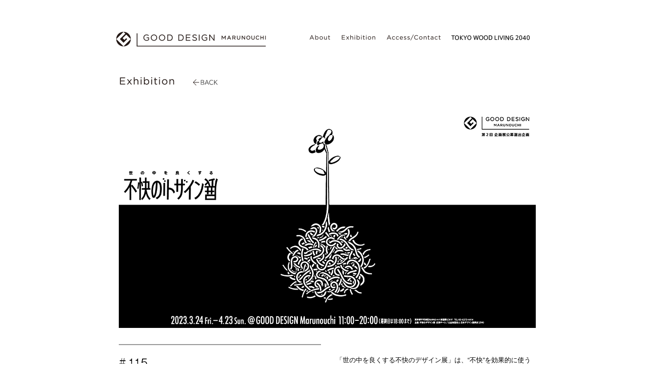

--- FILE ---
content_type: text/html
request_url: https://marunouchi.g-mark.org/exhibition115.html
body_size: 5323
content:
<!doctype html>
<html>
<head>
<meta charset="UTF-8">
<meta property="og:site_name" content="GOOD DESIGN MARUNOUCHI">
<meta property="og:title" content="GOOD DESIGN MARUNOUCHI">
<meta property="og:type" content="website">
<meta property="og:url" content="https://www.g-mark.org/gdm/">
<meta property="og:description" content="GOOD DESIGN Marunouchiは、公益財団法人日本デザイン振興会が主催・運営する、デザインと人、デザインと社会をつなぐコミュニケーションプラットフォームです。">
<meta name="description" content="GOOD DESIGN Marunouchiは、公益財団法人日本デザイン振興会が主催・運営する、デザインと人、デザインと社会をつなぐコミュニケーションプラットフォームです。">
<meta name="keywords" content="グッドデザイン丸の内,GOOD DESIGN MARUNOUCHI,公益財団法人日本デザイン振興会,JDP,デザイン,GOOD DESIGN">
<title>Exhibition | GOOD DESIGN MARUNOUCHI</title>
<link rel="stylesheet" type="text/css" href="./resources/default/styles/gdm/common.css">
<link rel="stylesheet" type="text/css" href="./resources/default/styles/gdm/ex/ex.css">
<script type="text/javascript" src="https://ajax.googleapis.com/ajax/libs/jquery/1.6.2/jquery.min.js"></script> 
<script src="./resources/default/scripts/analytics.js"></script> 
<script src="./resources/default/scripts/fixHeight.js"></script> 
<script src="https://www.g-mark.org/resources/default/scripts/jquery.lazy.js"></script> 
<script>
	
				$(function() {
					//_style($(document));

					// pagetop
					$(window).scroll(function() {
						if ($(this).scrollTop() > 100) {
							$('#pagetop').fadeIn();
						} else {
							$('#pagetop').fadeOut();
						}
					});
					$('#pagetop a').click(function() {
						$('body, html').animate({ scrollTop: $($(this).attr("href")).offset().top });
						return false;
					});
				});

			$(function(){
				 $('a[href^=#]').click(function() {
						var speed = 400;
						var href= $(this).attr("href");
						// 移動先を取得
						var target = $(href == "#" || href == "" ? 'html' : href);
						var position = target.offset().top;
						$('body,html').animate({scrollTop:position}, speed, 'swing');
						return false;
				 });
			});

			$(function()
			{
				$( 'img.lazy' ).lazyload( {
					threshold : 1 ,
					effect : 'fadeIn' ,
					effect_speed: 3000 ,
					failure_limit: 1 ,
				} ) ;
			} ) ;
	
    </script>
<style type="text/css">
.page_contents a {
text-decoration: underline !important;
}
.page_contents a:hover {
text-decoration: none !important;
}
.siteMainColor {
color: #000;
}
.fixHeightChildAward {
font-size: 10px;
line-height: 110%;
}
.mt1em {
margin-top: 0.5em;
margin-left: 1em;
}
.fixHeightChildCam {
line-height: 130% !important;
font-size: 11px !important;
}
.fixHeightChildCam span {
line-height: 130% !important;
font-size: 8px !important;
}
.fixHeightChildItem {
font-size: 11px !important;
margin-top: 0.8em!important;
line-height: 150% !important;
}
.fixHeightChildItem span {
font-size: 8px !important;
padding-left: 8px;
line-height: 150% !important;
}
div.btn_fc {
width: 370px;
background: #ce1e16;
}
div.btn_fc a {
display: block;
letter-spacing: 1px;
font-weight: bold;
border: 1px solid #ce1e16;
padding: 10px;
10px;
text-decoration: none !important;
color: #fff;
font-size: 15px;
text-align: center;
}
div.btn_fc a:link {
text-decoration: none !important;
}
div.btn_fc a:hover {
background: #b61a13;
}

ol.numlist { margin-top: 6px;}
ol.numlist > li { margin-left: 20px; padding: 0 0 5px 5px; list-style-type: decimal;}
ol.numlist2 { margin-top: 0;}
ol.numlist2 > li { margin-left: 20px; padding: 0 0 5px 5px; list-style-type: decimal; margin-top:20px;}
ol.numlist2 > li.first {margin-top:0;}	
	
</style>
</head>

<body id="top">
<div id="contents_box">
    <div id="container" class="container">
        <div id="page_header" class="clearfix">
            <h1 class="logo_main_s"><a href="index.html">GOOD DESIGN MARUNOUCHI</a></h1>
            <div id="globalmenu_area_s">
                <ul>
                    <li class="btn_g01s"><a href="news.html">News</a></li>
                    <li class="btn_g02s"><a href="about.html">About</a></li>
                    <li class="btn_g03s"><a href="exhibition.html">Exhibition</a></li>
                    <li class="btn_g04s"><a href="access.html">Access/contact</a></li>
                    <li class="btn_g07s"><a href="twl2040.html">TOKYO WOOD LIVING 2040</a></li>
                </ul>
            </div>
        </div>
        
        <!-- Exhibition =-=-=-=-=-=-=-=-=-=-=-=-=-=-=-=-=-=-=-=-=-=-=-= -->
        <div class="pagetitle clearfix">
            <h1 class="tit_exhibition">Exhibition</h1>
            <div id="menu_back">
                <ul class="clearfix">
                    <li class="btn_back"><a href="exhibition.html#part03">BACK</a></li>
                </ul>
            </div>
        </div>
        <div class="page_contents clearfix" style="font-size:13px;">
                <p style="width:100%; padding:0 0 20px 0"><img src="./resources/default/images/gdm/ex/ex115/main.jpg" alt="" style="width:100%;"></p>
                <div class="ex_textarea">
                    <div class="tb_border" style="margin-top:5px;">
                        <h2 class="tit_ex115">#115 GOOD DESIGN Marunouchi 第2回企画展公募選出企画 ｜世の中を良くする不快のデザイン展  2023年3月24日（金）ー 4月23日（日）11:00-20:00（最終日は18:00終了）会期中無休・⼊場無料 GOOD DESIGN Marunouchi's Exhibition Open Call 2023 | Selected Project "A Better World Through Displeasing Design” / March 24(Fri) - April 23(Sun), 2023 Free admission 11:00 - 20:00 Close at 6pm on the last day</h2>
                    </div>
                </div>
                <div class="ex_photoarea" style="line-height: 230%;">
                    <p class="paragS">「世の中を良くする不快のデザイン展」は、“不快”を効果的に使うことで“世の中を良くするデザイン”になっているコト・モノを、心理効果から紐解き展示する企画展です。<br>
                一般的に良い印象を持つデザインは、「使いやすく、分かりやすいこと」「見た目が美しく、洗練されているもの」「誰もが幸せになるもの」といった側面が強く、“快”を求める傾向にあります。一方、“不快”なものは排除されがちで、不要なものとして捉えられています。ですが、世の中を見渡すと、“不快”という視点に着目し、世の中を良くするデザインへと昇華させたコト・モノが数多く存在します。私たちの暮らしの中で心理効果を上手く使い、“不快”の側面からアプローチした、身近なモノからちょっと面白いコトまで、さまざまな事例をご紹介します。</p>
                </div>
        </div>

        <div class="page_contents ex_textarea_full">

                <p>なお、株式会社電通クリエーティブXの企画・製作による本企画はGOOD DESIGN Marunouchiの「企画展公募2023」で選出された企画で、同社と共催で開催します。</p>

                <p class="parag"><strong>展示内容</strong><br>
                ジオラマを用い、私たちの暮らしに隠れている「不快のデザイン」を可視化し、その事例を詳しく解説します。千葉大学名誉教授・日比野 治雄氏による監修のもと、“不快”を直接的に与えて問題を解決している取り組みやプロセス、“不快”を起点に新たな価値を生みだしたプロダクトなど、心理効果の視点から「不快」と「デザイン」の関係を解き明かします。さらに、デジタル体験コンテンツの企画制作を得意とするDentsu Craft Tokyoが企画制作する、音や視覚で体験できるデジタルコンテンツを展示。身体と思考で「不快のデザイン」への理解を深めることができる内容になっています。</p>

                <p class="paragS"><strong>【展示事例（一部）】</strong><br>
                ・不快で危険を伝える「緊急地震速報チャイム音」<br>
                ・不快と快で学習する「トレーニングパンツ」<br>
                ・不快で記憶力を高める「Sans Forgetica」<br>
                ・面倒で価値を高める「ホットケーキミックス」<br>
                ・不快で効果的に見せる「エナジードリンク」</p>

                <p class="parag s_small"><strong>企画者コメント</strong><br>
                中沢 俊｜<span>電通クリエーティブX　クリエーティブディレクター</span></p>

                <p>多様性やコンプライアンスなどが強く推し進められる中で、“不快”は社会の中から排除されていっています。一見それは正しいように感じますが、あらゆる不快を排除した先に、私たちにとって本当に「快い社会」が待っているのか、ということに以前から疑問を持っていました。本展示は、そんな疑問へのチャレンジでもあり、今後の社会やデザインへの新たな発見の糸口になればと思っています。</p>

                <p class="parag">電通クリエーティブXについて<br>
                広告の枠を超え、クライアントの期待を超え、質の高いコンテンツをスピーディーにつくりだす、電通グループの“クリエーティブ・プロダクション”。プロデュース／映像ディレクション／プランニング＆コピーライティング／デザイン／WEB／デジタルエクスペリエンス／グローバルの７つの専門性を掛け合わせ、高いエグゼキューション力を発揮するとともに、時代やニーズに合わせてさまざまなチーム、プロジェクト、ブランドを創出している。</p>

                <h4 class="ex_tit_h4 paragM" style="line-height:150%;">「世の中を良くする不快のデザイン展」制作チームおよびご協力各社</h4>

                <p class="paragS s_small">主 催：<br>
                公益財団法人日本デザイン振興会 ／ 世の中を良くする不快のデザイン展 企画チーム<span>（株式会社電通クリエーティブX）</span></p>

                <p class="paragS s_small">企画制作：<br>
                中沢 俊<span>（クリエーティブディレクター）</span>、佐々木 千穂<span>（コピーライター）</span>、浅岡 敬太<span>（アートディレクター）</span>、江口 光希<span>（デザイナー）</span>、松元 良<span>（映像ディレクター）</span>、畑野 亮<span>（映像ディレクター）</span>、村田 洋敏<span>（テクニカルディレクター）</span>、石川 達哉<span>（テクニカルディレクター）</span>、鈴木 創太<span>（プロデューサー）</span>、井口 英哉<span>（プロデューサー）</span></p>

                <p class="paragS s_small">監修協力：<br>
                日比野 治雄<span>（千葉大学名誉教授、株式会社BB STONEデザイン心理学研究所 技術顧問）</span></p>

                <p class="paragS s_small">施工協力：<br>
                株式会社西日本模型&nbsp;&nbsp;<span><a href="https://www.nnm.co.jp" target="_blank">https://www.nnm.co.jp</a></span><br>
                株式会社ムラヤマ&nbsp;&nbsp;<span><a href="https://www.murayama.co.jp/" target="_blank">https://www.murayama.co.jp/</a></span></p>

                <p class="paragS s_small">展示協力：<br>
                アイリスオーヤマ株式会社&nbsp;&nbsp;<span><a href="https://www.irisohyama.co.jp/" target="_blank">https://www.irisohyama.co.jp/</a></span><br>
                一般社団法人日本ガス協会&nbsp;&nbsp;<span><a href="https://www.gas.or.jp/" target="_blank">https://www.gas.or.jp/</a></span><br>
                株式会社東洋経済新報社&nbsp;&nbsp;<span><a href="https://corp.toyokeizai.net/" target="_blank">https://corp.toyokeizai.net/</a></span><br>
                株式会社テラモト&nbsp;&nbsp;<span><a href="https://www.teramoto.co.jp/" target="_blank">https://www.teramoto.co.jp/</a></span><br>
                株式会社中村竜治建築設計事務所&nbsp;&nbsp;<span><a href="https://www.ryujinakamura.com/" target="_blank">https://www.ryujinakamura.com/</a></span><br>
                株式会社日本ビジネス開発〔 JBD Co.,Ltd. 〕&nbsp;&nbsp;<span><a href="https://www.jbd-inc.co.jp/" target="_blank">https://www.jbd-inc.co.jp/</a></span><br>
                神戸市役所&nbsp;&nbsp;<span><a href="https://www.city.kobe.lg.jp/" target="_blank">https://www.city.kobe.lg.jp/</a></span><br>
                積水樹脂株式会社&nbsp;&nbsp;<span><a href="https://www.sekisuijushi.co.jp/" target="_blank">https://www.sekisuijushi.co.jp/</a></span><br>
                日本騒音調査（ソーチョー）&nbsp;&nbsp;<span><a href="https://www.skklab.com/" target="_blank">https://www.skklab.com/</a></span><br>
                日本放送協会&nbsp;&nbsp;<span><a href="https://www.nhk.or.jp/" target="_blank">https://www.nhk.or.jp/</a></span><br>
                任天堂株式会社&nbsp;&nbsp;<span><a href="https://www.nintendo.co.jp/corporate/" target="_blank">https://www.nintendo.co.jp/corporate/</a></span><br>
                ユニ・チャーム株式会社&nbsp;&nbsp;<span><a href="https://www.unicharm.co.jp/ja/home.html" target="_blank">https://www.unicharm.co.jp/ja/home.html</a></span><br>
                Royal Melbourne Institute of Technology&nbsp;&nbsp;<span><a href="https://www.rmit.edu.au/" target="_blank">https://www.rmit.edu.au/</a></span></p>

                <p class="parag"><strong>企画展公募2023と選出の経緯</strong><br>
                GOOD DESIGN Marunouchiでは、2021年度より展示企画の公募を実施し、複雑化する社会におけるさまざまな課題を解決し、新たなテーマを発見する手段として大きく役割が広がる「デザイン」について、多くの人たちに創造的な気付きを提供する企画を広く募っています。第1回選出企画「漫画とデザイン展」はコロナ禍にもかかわらず一ヶ月の来場者数1.3万人の人気企画となり、大阪巡回展を開催しました。<br>
                第2回となる2022年度は、全国から22企画の応募があり、厳正なる審査の結果、“不快”という感覚が現代人の人間性の輪郭を浮かび上がらせる可能性と、心理的な効果に目を向けることで新しいデザインのアプローチ方法を提示する企画内容が評価され、「世の中を良くする不快のデザイン展」が選出されました。</p>
            </div>



        <div id="top_footer" style="padding-bottom:200px;">
            <div class="txt_copyright">Copyright @2015 Japan Insitute of Design Promotion  All Rights Reserved.</div>
        </div>
    </div>
    <!-- End of container --> 
</div>
<!-- End of contents_box -->
<div id="pagetop"><a href="exhibition113.html#top">ページトップへ</a></div>
<script type="text/javascript">
/* <![CDATA[ */
var google_conversion_id = 857678499;
var google_custom_params = window.google_tag_params;
var google_remarketing_only = true;
/* ]]> */
</script>
<script type="text/javascript"
src="https://www.googleadservices.com/pagead/conversion.js">
</script>
<noscript>
<div style="display:inline;">
<img height="1" width="1" style="border-style:none;" alt=""
src="https://googleads.g.doubleclick.net/pagead/viewthroughconversion/857678499/?guid=ON&amp;script=0"/>
</div>
</noscript>

<!-- Facebook Pixel Code -->
<script>
!function(f,b,e,v,n,t,s)
{if(f.fbq)return;n=f.fbq=function(){n.callMethod?
n.callMethod.apply(n,arguments):n.queue.push(arguments)};
if(!f._fbq)f._fbq=n;n.push=n;n.loaded=!0;n.version='2.0';
n.queue=[];t=b.createElement(e);t.async=!0;
t.src=v;s=b.getElementsByTagName(e)[0];
s.parentNode.insertBefore(t,s)}(window,document,'script',
'https://connect.facebook.net/en_US/fbevents.js');
 fbq('init', '618606468305902');
fbq('track', 'PageView');
</script>
<noscript>
 <img height="1" width="1"
src="https://www.facebook.com/tr?id=618606468305902&ev=PageView
&noscript=1"/>
</noscript>
<!-- End Facebook Pixel Code --></body>
</html>

--- FILE ---
content_type: text/css
request_url: https://marunouchi.g-mark.org/resources/default/styles/gdm/common.css
body_size: 3179
content:
@charset "UTF-8";

p,h1,h2,h3,h4,h5,table,tr,th,td,form,em,ul,ol,li,a,div,img { margin:0; padding:0; list-style-type:none; text-decoration:none;}

body { margin:0; padding:0;}

/** { font-family:"ヒラギノ角ゴ Pro W3", "Hiragino Kaku Gothic Pro", "メイリオ", Meiryo, Osaka, "ＭＳ Ｐゴシック", "MS PGothic", sans-serif; color:#000000;}*/
* { color:#000000; font-family:"Hiragino Kaku Gothic Pro", "メイリオ", Meiryo, Osaka, "ＭＳ Ｐゴシック", "MS PGothic", sans-serif;}
p{ font-size: 13px; line-height: 180%;margin-top:1.2em;}
a { outline:none;}

.first { margin-top:0 !important;}
.fs12 { font-size:12px; line-height:180%;}
.fs12b { font-size:12px; line-height:170%;}
.fs11 { font-size:11px; line-height:160%;}
div#contents_box { width:910px; margin:auto; padding:50px 0 30px 0;}
div#container { width:850px; margin:auto;}

div#top_header { padding-top:50px;}
h1.logo_main { background:url("../../images/gdm/logo_main.png") 0 0 no-repeat; width:635px; height:65px; text-indent:-9999px;}

/*div#top_contents { padding:55px 5px 80px 20px;}*/
/*div#top_contents { padding:55px 5px 130px 20px;}*/ /* バナー設定により一時変更 2022.04.27 */
/*div#top_contents { padding:55px 5px 180px 20px;}*/ /* バナー設定により一時変更 2024.04.08 */
div#top_contents { padding:55px 5px 255px 20px;} /* バナー設定により一時変更 2025.04.23 */
div#top_mainarea { float:left; width:615px;}
/*h2.tit_nowshowing { background:url("../../images/gdm/tit_nowshowing.png") 0 0 no-repeat; width:181px; height:35px; text-indent:-9999px;}*/
h2.tit_nowshowing { background:none; width:181px; height:35px; text-indent:-9999px;}
div.img_main { width:615px; height:300px;}
/*div.img_main a { display:block; width:615px; height:300px;}
div.img_main a:hover { background:#fff; opacity:0.2;}*/

div#top_subarea { float:right; width:175px; position:relative;}
div.whatsnewarea { position:absolute; left:0; top:0; width:175px; height:287px;}
div.whatsnewarea h2 { background:url("../../images/gdm/tit_whatsnew.png") 0 0 no-repeat; width:122px; height:35px; text-indent:-9999px;}
div.box_of {width:175px; height:252px; overflow:hidden;border-top:2px solid #999; border-bottom:2px solid #999;}
div.whatsnewarea ul { height:248px;}
div.whatsnewarea ul li { font-size:11px; line-height:150%; border-bottom:1px dotted #999; padding:8px 0;}
div.whatsnewarea ul li a { font-size:11px; line-height:150%; display:block;}
div.whatsnewarea ul li a:hover { text-decoration:underline;}

   div.banner02 { position: absolute; left:0; top:300px; width: 175px; height: 70px; background: url("../../images/gdm/bar_twl2040.png") 0 0 no-repeat; }
    div.banner02 a { display: block; width: 175px; height: 70px; text-indent: -9999px;}
    div.banner02 a:hover { width: 173px; height: 68px; border: 1px solid #999999; }

   div.banner03 { position: absolute; left:0; top:378px; width: 175px; height: 70px; background: url("../../images/gdm/bar_twt2040.png") 0 0 no-repeat; }
    div.banner03 a { display: block; width: 175px; height: 70px; text-indent: -9999px;}
    div.banner03 a:hover { width: 173px; height: 68px; border: 1px solid #999999; }
    
    div.banner01 { position: absolute; left:0; top:456px; width: 175px; height: 70px; background: url("../../images/gdm/bar_sansuigo2022.png") 0 0 no-repeat; }
    div.banner01 a { display: block; width: 175px; height: 70px; text-indent: -9999px;}
    div.banner01 a:hover { width: 173px; height: 68px; border: 1px solid #999999; }
    
/*div.btnarea { position:absolute; left:0; top:307px; width:175px; height:28px;}*/
/*div.btnarea { position:absolute; left:0; top:390px; width:175px; height:28px;}*/  /* バナー設定により一時変更 2022.04.27 */
div.btnarea { position:absolute; left:0; top:533px; width:175px; height:28px;}  /* バナー設定により一時変更 2024.04.08 */
div.btn_fb { background:url("../../images/gdm/btn_fb.png") 0 0 no-repeat; width:44px; height:28px; float:left; text-indent:-9999px;}
div.btn_fb a { display:block; text-indent:-9999px; width:28px; height:28px;}
div.tit_instagram { background:url("../../images/gdm/tit_instagram.png") 0 0 no-repeat; width:43px; height:28px; float:left; text-indent:-9999px;} 
div.tit_instagram a { display:block; text-indent:-9999px; width:27px; height:28px;} 
div.btn_twitter { background:url("../../images/gdm/btn_twitter.png") 0 0 no-repeat; width:35px; height:28px; float:left; text-indent:-9999px; opacity:0.3;}
div.btn_twitter a { display:block; text-indent:-9999px; width:35px; height:28px;}

div#globalmenu_area {}
div#globalmenu_area ul {}
div#globalmenu_area ul li { float:left; text-indent:-9999px;}
div#globalmenu_area ul li a { display:block; text-indent:-9999px;}
/*li.btn_g01 { background:url("../../images/gdm/btn_g01.png") 0 0 no-repeat; width:105px; height:36px;}
li.btn_g01 a { width:78px; height:36px;}
li.btn_g01 a:hover { background:url("../../images/gdm/btn_g01.png") 0 -36px no-repeat;}
li.btn_g02 { background:url("../../images/gdm/btn_g02.png") 0 0 no-repeat; width:112px; height:36px;}
li.btn_g02 a { width:85px; height:36px;}
li.btn_g02 a:hover { background:url("../../images/gdm/btn_g02.png") 0 -36px no-repeat;}
li.btn_g03 { background:url("../../images/gdm/btn_g03.png") 0 0 no-repeat; width:138px; height:36px;}
li.btn_g03 a { width:111px; height:36px;}
li.btn_g03 a:hover { background:url("../../images/gdm/btn_g03.png") 0 -36px no-repeat;}
li.btn_g04 { background:url("../../images/gdm/btn_g04.png") 0 0 no-repeat; width:177px; height:36px;}
li.btn_g04 a { width:150px; height:36px;}
li.btn_g04 a:hover { background:url("../../images/gdm/btn_g04.png") 0 -36px no-repeat;}
li.btn_g05 { background:url("../../images/gdm/btn_g05.png") 0 0 no-repeat; width:113px; height:36px; opacity:0.3;} /*opacity:0.3;
li.btn_g05 a { width:79px; height:36px;}
li.btn_g05 a:hover { background:url("../../images/gdm/btn_g05.png") 0 -36px no-repeat;}*/

li.btn_g06 { background:url("../../images/gdm/btn_g06.png") 0 0 no-repeat; width:160px; height:36px;}
li.btn_g06 a { width:119px; height:36px;}
li.btn_g06 a:hover { background:url("../../images/gdm/btn_g06.png") 0 -36px no-repeat;}



li.btn_g01 { background:url("../../images/gdm/btn_g01.png") 0 0 no-repeat; width:84px; height:36px;}
li.btn_g01 a { width:78px; height:36px;}
li.btn_g01 a:hover { background:url("../../images/gdm/btn_g01.png") 0 -36px no-repeat;}
li.btn_g02 { background:url("../../images/gdm/btn_g02.png") 0 0 no-repeat; width:95px; height:36px;}
li.btn_g02 a { width:85px; height:36px;}
li.btn_g02 a:hover { background:url("../../images/gdm/btn_g02.png") 0 -36px no-repeat;}
li.btn_g03 { background:url("../../images/gdm/btn_g03.png") 0 0 no-repeat; width:122px; height:36px;}
li.btn_g03 a { width:111px; height:36px;}
li.btn_g03 a:hover { background:url("../../images/gdm/btn_g03.png") 0 -36px no-repeat;}
li.btn_g04 { background:url("../../images/gdm/btn_g04.png") 0 0 no-repeat; width:161px; height:36px;}
li.btn_g04 a { width:150px; height:36px;}
li.btn_g04 a:hover { background:url("../../images/gdm/btn_g04.png") 0 -36px no-repeat;}
li.btn_g07 { background:url("../../images/gdm/btn_g07.png") 0 0 no-repeat; width:230px; height:36px;}
li.btn_g07 a { width:195px; height:36px;}
li.btn_g07 a:hover { background:url("../../images/gdm/btn_g07.png") 0 -36px no-repeat;}


li.btn_jdp { background:url("../../images/gdm/btn_jdp.png") 0 0 no-repeat; width:154px; height:36px;}
li.btn_jdp a { width:154px; height:36px;}

div#top_footer { padding-top:22px;}
div.txt_copyright { background:url("../../images/gdm/txt_copyright.png") 0 0 no-repeat; width:350px; height:10px; text-indent:-9999px;}



div#page_header {height:42px;}
h1.logo_main_s { float:left; background:url("../../images/gdm/logo_main_s.png") 0 0 no-repeat; width:317px; height:42px; text-indent:-9999px;}
h1.logo_main_s a { display:block; width:317px; height:42px;}
/*div#globalmenu_area_s { float:right; width:443px; padding-top:6px;}
div#globalmenu_area_s ul { width:443px;}*/
div#globalmenu_area_s { float:right; width:505px; padding-top:6px;}
div#globalmenu_area_s ul { width:505px;}
div#globalmenu_area_s ul li { float:left; text-indent:-9999px;}
div#globalmenu_area_s ul li a { display:block; text-indent:-9999px;}
/*li.btn_g01s { background:url("../../images/gdm/btn_g01s.png") 0 0 no-repeat; width:61px; height:36px;}
li.btn_g01s a { width:46px; height:36px;}
li.btn_g01s a:hover { background:url("../../images/gdm/btn_g01s.png") 0 -36px no-repeat;}
li.btn_g02s { background:url("../../images/gdm/btn_g02s.png") 0 0 no-repeat; width:69px; height:36px;}
li.btn_g02s a { width:53px; height:36px;}
li.btn_g02s a:hover { background:url("../../images/gdm/btn_g02s.png") 0 -36px no-repeat;}
li.btn_g03s { background:url("../../images/gdm/btn_g03s.png") 0 0 no-repeat; width:94px; height:36px;}
li.btn_g03s a { width:79px; height:36px;}
li.btn_g03s a:hover { background:url("../../images/gdm/btn_g03s.png") 0 -36px no-repeat;}
li.btn_g04s { background:url("../../images/gdm/btn_g04s.png") 0 0 no-repeat; width:135px; height:36px;}
li.btn_g04s a { width:119px; height:36px;}
li.btn_g04s a:hover { background:url("../../images/gdm/btn_g04s.png") 0 -36px no-repeat;}

li.btn_g05s { background:url("../../images/gdm/btn_g05s.png") 0 0 no-repeat; width:46px; height:36px; opacity:0.3;} /*opacity:0.3;*/
li.btn_g05s a { width:46px; height:36px;}
li.btn_g05s a:hover { background:url("../../images/gdm/btn_g05s.png") 0 -36px no-repeat;}

li.btn_g06s { background:url("../../images/gdm/btn_g06s.png") 0 0 no-repeat; width:84px; height:36px;}
li.btn_g06s a { width:84px; height:36px;}
li.btn_g06s a:hover { background:url("../../images/gdm/btn_g06s.png") 0 -36px no-repeat;}*/


li.btn_g01s { background:url("../../images/gdm/btn_g01s.png") 0 0 no-repeat; width:57px; height:36px;}
li.btn_g01s a { width:46px; height:36px;}
li.btn_g01s a:hover { background:url("../../images/gdm/btn_g01s.png") 0 -36px no-repeat;}
li.btn_g02s { background:url("../../images/gdm/btn_g02s.png") 0 0 no-repeat; width:64px; height:36px;}
li.btn_g02s a { width:53px; height:36px;}
li.btn_g02s a:hover { background:url("../../images/gdm/btn_g02s.png") 0 -36px no-repeat;}
li.btn_g03s { background:url("../../images/gdm/btn_g03s.png") 0 0 no-repeat; width:89px; height:36px;}
li.btn_g03s a { width:79px; height:36px;}
li.btn_g03s a:hover { background:url("../../images/gdm/btn_g03s.png") 0 -36px no-repeat;}
li.btn_g04s { background:url("../../images/gdm/btn_g04s.png") 0 0 no-repeat; width:129px; height:36px;}
li.btn_g04s a { width:119px; height:36px;}
li.btn_g04s a:hover { background:url("../../images/gdm/btn_g04s.png") 0 -36px no-repeat;}
li.btn_g07s { background:url("../../images/gdm/btn_g07s.png") 0 0 no-repeat; width:166px; height:36px;}
li.btn_g07s a { width:166px; height:36px;}
li.btn_g07s a:hover { background:url("../../images/gdm/btn_g07s.png") 0 -36px no-repeat;}

div.pagetitle { padding-top:55px; padding-bottom:30px; padding-left:20px; width:700px;}
h1.tit_about { background:url("../../images/gdm/tit_about.png") 0 0 no-repeat; width:82px; height:25px; text-indent:-9999px;}
div.page_contents { padding:0 5px 23px 20px;}
div.about_textarea { float:left; width:400px; font-size:13px; line-height:200%;}
div.about_photoarea { float:right; width:395px; padding-top:5px;}
div.boder_box { border:2px solid #999999; padding:40px; font-size:13px; line-height:200%;}
div.boder_box p {margin-top:1.5em;}
h2.tit_event_want { background:url("../../images/gdm/tit_event_want.png") 0 0 no-repeat; width:643px; height:18px; text-indent:-9999px;}


h1.tit_access { background:url("../../images/gdm/tit_access.png") 0 0 no-repeat; width:181px; height:25px; text-indent:-9999px;}
div.access_textarea { float:left; width:400px; font-size:13px; line-height:200%;}
div.btn_fb2 { background:url("../../images/gdm/btn_fb2.png") 0 0 no-repeat; width:120px; height:39px; text-indent:-9999px;}
div.btn_fb2 a { display:block; text-indent:-9999px;}
div.tit_instagram2 { background:url("../../images/gdm/tit_instagram2.png") 0 0 no-repeat; width:120px; height:65px; text-indent:-9999px;}
div.tit_instagram2 a { display:block; text-indent:-9999px;}
div.tit_twitter2 { background:url("../../images/gdm/tit_twitter2.png") 0 0 no-repeat; width:120px; height:85px; text-indent:-9999px; opacity:0.3;}
div.tit_twitter2 a { display:block; text-indent:-9999px;}
div.txt_jdp { background:url("../../images/gdm/txt_jdp.png") 0 0 no-repeat; width:246px; height:51px; text-indent:-9999px;}
div.btn_jdp2 { background:url("../../images/gdm/btn_jdp2.png") 0 0 no-repeat; width:102px; height:54px; text-indent:-9999px;}
div.btn_jdp2 a { display:block; text-indent:-9999px;}
div.access_photoarea { float:right; width:395px; padding-top:5px;}


h1.tit_news { background:url("../../images/gdm/tit_news.png") 0 0 no-repeat; width:67px; height:25px; text-indent:-9999px;}
div.news_textarea { float:left; width:570px; font-size:13px; line-height:200%;}
div.news_textarea h2 {letter-spacing: 1px;}
div.news_textarea h2 span.small { font-size: 12px;}
div.news_textarea a { text-decoration:underline;}
div.news_textarea a:hover { text-decoration:none;}
h2.tit_news01 { background:url("../../images/gdm/tit_news01.png") 0 0 no-repeat; width:368px; height:117px; text-indent:-9999px;}
h2.tit_news02 { background:url("../../images/gdm/tit_news02.png") 0 0 no-repeat; width:510px; height:95px; text-indent:-9999px;}
div.news_photoarea { float:right; width:225px; padding-top:5px;}



/*  EXHIBITION  */
h1.tit_exhibition { margin:0; padding:0; background:url("../../images/gdm/ex/tit_exhibition.png") 0 0 no-repeat; width:147px; height:25px; text-indent:-9999px; float:left;}

div#menu_ex { width:485px; height:25px; float:left;}
div#menu_ex ul { width:485px; height:25px; margin:0; padding:0;}
div#menu_ex ul li { margin:0; padding:0;}
div#menu_ex ul li.menu_ex01 { background:url("../../images/gdm/ex/menu_ex.png") 0 0 no-repeat; width:150px; height:25px; float:left; margin-right:28px;}
div#menu_ex ul li.menu_ex01 a { display:block; width:150px; height:25px; text-indent:-9999px; outline:none;}
div#menu_ex ul li.menu_ex01 a:hover { background:url("../../images/gdm/ex/menu_ex.png") 0 -25px; no-repeat;}
div#menu_ex ul li.menu_ex02 { background:url("../../images/gdm/ex/menu_ex.png") -178px 0 no-repeat; width:160px; height:25px; float:left; margin-right:28px;}
div#menu_ex ul li.menu_ex02 a { display:block; width:160px; height:25px; text-indent:-9999px; outline:none;}
div#menu_ex ul li.menu_ex02 a:hover { background:url("../../images/gdm/ex/menu_ex.png") -178px -25px; no-repeat;}
div#menu_ex ul li.menu_ex03 { background:url("../../images/gdm/ex/menu_ex.png") -366px 0 no-repeat; width:119px; height:25px; float:left;}
div#menu_ex ul li.menu_ex03 a { display:block; width:119px; height:25px; text-indent:-9999px; outline:none;}
div#menu_ex ul li.menu_ex03 a:hover { background:url("../../images/gdm/ex/menu_ex.png") -366px -25px; no-repeat;}

div#menu_back { width:50px; height:25px; float:left;}
div#menu_back ul { width:50px; height:25px; margin:0; padding:0;}
div#menu_back ul li { margin:0; padding:0;}
div#menu_back ul li.btn_back { background:url("../../images/gdm/ex/menu_back.png") 0 0 no-repeat; width:50px; height:25px; float:left;}
div#menu_back ul li.btn_back a { display:block; width:50px; height:25px; text-indent:-9999px; outline:none;}
div#menu_back ul li.btn_back a:hover { background:url("../../images/gdm/ex/menu_back.png") 0 -25px; no-repeat;}


div.ex_textarea { float:left; width:400px; font-size:13px; line-height:200%;}
div.ex_photoarea { float:right; width:395px; padding-top:5px;}
div.ex_textarea_full { font-size:13px; line-height:200%;}
/*  PRESS  */
h1.tit_press { background:url("https://www.g-mark.org/resources/default/images/gdm/tit_press.png") 0 0 no-repeat; width:120px; height:25px; text-indent:-9999px;}

/*  有楽町夜大学  */
h1.tit_yorudai { background:url("../../images/gdm/tit_yorudai.png") 0 0 no-repeat; width:124px; height:25px; text-indent:-9999px;}


div.btn_moushikomi { background:url("../../images/gdm/news/btn_moushikomi.png") 0 0 no-repeat; width:250px; height:40px; margin-top:10px;}
div.btn_moushikomi a { display:block; width:248px; height:38px; border:1px solid #000; text-indent:-9999px; outline:none;}
div.btn_moushikomi a:hover { width:246px; height:36px; border:2px solid #000;}

.tb_border { border-top:2px solid #999; border-bottom:2px solid #999; padding:25px 0 25px 0;}
.tb_border2 { border-top:2px solid #999; padding:40px 0 0 0;}
.tb_border_dotted { background:url("../../images/gdm/dotted.png") 0 0 repeat-x; padding:24px 0 0 0;}

table.tbl_normal tr th, table.tbl_normal tr td { vertical-align:top; font-weight:normal; font-size:inherit; line-height: 180%;}
table.tbl_normal tr th { white-space:nowrap;}


.first { margin-top:0px !important;}
.parag { margin-top:40px !important;}
.paragSS { margin-top:10px !important;}
.paragS { margin-top:20px !important;}
.paragM { margin-top:60px !important;}
.paragH { margin-top:80px !important;}

h3.ex_tit_h3 { font-size:14px; font-weight:bold; margin-top:40px; line-height:100%;}
h3.ex_tit_h3 span { font-size:12px; font-weight:bold; padding-left:1em;}
h3.ex_tit_h3 span { font-size:12px; font-weight:bold; padding-left:1em;}
h4.ex_tit_h4 { font-size:13px; font-weight:bold !important; margin-top:30px; line-height:100%;}
h4.ex_tit_h4 span { font-size:11px; font-weight:bold;}

h4.ex_tit_h4b { font-size:16px; font-weight:bold; margin-top:30px; line-height:100%;}
h4.ex_tit_h4b span { font-size:11px; font-weight:bold;}

p.sub_tit { font-size:12px; font-weight:bold; margin-top:0; line-height:180%;}
p.sub_tit span { font-size:10px; font-weight:normal;}

div.border_topbottom01 { border-top:1px solid #CCC; border-bottom:1px solid #CCC; padding:5px 0; margin-top:10px;}

a.link_act { text-decoration:underline;}
a.link_act:hover { text-decoration:none;}

	ul.ul_disc { padding-left: 1.5em;}
	ul.ul_disc li {list-style: disc;}


.danraku { padding-left: 50px;}


/* clearfix */
.clearfix:after{
  content: "."; 
  display: block; 
  height: 0; 
  font-size:0;	
  clear: both; 
  visibility:hidden;
}
	
.clearfix {display: inline-block;} 

/* Hides from IE Mac \*/
* html .clearfix {height: 1%;}
.clearfix {display:block;}
/* End Hack */ 


#pagetop { z-index: 100; display: none; position: fixed; _position: absolute; right: 10px; bottom: 20px;}
* html #pagetop { position: relative; float: right; display: inline;}
#pagetop a { overflow: hidden; display: block; text-indent: -9999px; width: 40px; height: 40px; background: transparent url(../../images/gdm/btn_totop.png) no-repeat 0 0;}
#pagetop a:hover { background-position: 0 -40px;}

--- FILE ---
content_type: text/css
request_url: https://marunouchi.g-mark.org/resources/default/styles/gdm/ex/ex.css
body_size: 2039
content:
@charset "UTF-8";

/*  EXHIBITION  */

section#part03 dl, section#part03 dl dt, section#part03 dl dd {
	margin:0; padding:0;}


section#part03 ul,section#part03 ul li { list-style-type:none; }
section#part03 ul { border-top:1px solid #666666; margin-top:10px;}
section#part03 ul li { border-bottom:1px solid #666666; position:relative; height:100px;}
section#part03 ul li p { margin:0; width:80%; padding:15px 5% 15px 15%; font-size:16px; position:absolute; left:0; top:0; min-height:70px;}
section#part03 ul li p span { font-size:12px;}
section#part03 ul li img { width:100px; position:absolute; left:10px; top:15px;}
section#part03 ul li a { display:block; width:100%; height:100px; z-index:99; position:absolute; left:0; top:0;}
section#part03 ul li a:hover { background:#FFFFFF; opacity:0.3;}

section#part02 ul,section#part02 ul li { list-style-type:none; }
section#part02 ul { border-top:1px solid #666666; margin-top:10px;}
section#part02 ul li { border-bottom:1px solid #666666;}
section#part02 ul li p { margin:0; width:100%; padding:15px 0 15px 0; font-size:16px;}
section#part02 ul li a { text-decoration:underline;}
section#part02 ul li a:hover { background:#FFFFFF; opacity:0.3;}
section#part02 ul li p span { font-size:12px;}



	ul.ul_disc { padding-left: 1.5em; border-top:none !important; margin-top:0;}
	ul.ul_disc li {list-style-type: disc !important; border-bottom:none !important;}

	ol.ol_num { padding-left: 1.5em; border-top:none !important; margin-top:0;}
	ol.ol_num li {list-style-type:decimal !important; border-bottom:none !important;}

.small { font-size: 10px;}

.itemList {
	position:relative;
	left:-10px;
	width:845px;
	margin:0;
	padding:0;
	/*background:#d5e6d5;*/
}

.itemList > div {
	display:inline;
	float:left;
	width:211px;
	margin:0 0 2px 0;
	background:#FFFFFF;
	}

.itemList > div > a,.itemList > div > span {
	display:block;
	width:189px;
	padding:15px 9px;
	border:2px solid #FFF;
}

.itemList > div > a:hover {
	border:2px solid #666;
	background-color:#fff;
	opacity:0.6;
}

.itemList > div > a > p, .itemList > div > span > p {
	margin:0;
	padding:0;
	margin-top:4px;
	font-size:10px;
	line-height:150%;
}

.fixHeightChildName { font-weight:bold;}
.fixHeightChildImg img { width:100%;}

.itemList2 {  border-bottom:1px solid #ccc;}
.itemList2 > div > p { line-height:150%;}
.itemList2 > div > p > strong { font-size:15px;}
.itemList2 > div { border-top:1px solid #aaa; padding-top:30px; padding-bottom:30px;}
.itemList2 > div > div.fixHeightChildImgEX8 { width:30%; float:left;}
.itemList2 > div > div.fixHeightChildImgEX8 img { width:100%; padding-top:5px;}
.itemList2 > div > div.fixHeightChildImgEX8 p { margin:0 !important; padding:0 !important; padding-top:0.3em;}
.itemList2 > div > div.fixHeightChildTxtEX8 { width:66%; float:right;}
.itemList2 > div > div.fixHeightChildTxtEX8 a { text-decoration:underline;}
.itemList2 > div > div.fixHeightChildTxtEX8 a:hover { text-decoration:none;}


.itemList3 { }
.itemList3 > div { width:49%; float:left; padding-top:15px; padding-right:1%;}
.itemList3 > div > div.fixHeightChildImgEX10 { width:34% !important; float:left;}
.itemList3 > div > div.fixHeightChildImgEX10 > img { width:100%;}
.itemList3 > div > p.fixHeightChildNameEX10 { padding-top:0.3em; width:64%; float:right; padding-top:0; margin-top:0; font-weight:bold;}
.itemList3 > div > p.fixHeightChildNameEX10 span { font-size:10px;}
.itemList3 > div > p.fixHeightChildCamEX10 { width:64%; float:right; padding-top:0; margin-top:0; font-size:12px; line-height:150%;}
.itemList3 > div > p.fixHeightChildCamEX10 span { font-size:10px; line-height:120%;}


.itemList3 > div { width:49%; float:left; padding-top:18px; padding-right:1%;}
.itemList3 > div > div.fixHeightChildImgEX46 { width:34% !important; float:left;}
.itemList3 > div > div.fixHeightChildImgEX46 > img { width:100%;}
.itemList3 > div > p.fixHeightChildNameEX46 { padding-top:0.3em; width:64%; float:right; padding-top:0; margin-top:0; font-weight:bold;}
.itemList3 > div > p.fixHeightChildNameEX46 span { font-size:10px;}
.itemList3 > div > p.fixHeightChildCamEX46 { width:64%; float:right; padding-top:0; margin-top:0; font-size:12px; line-height:150%;}
.itemList3 > div > p.fixHeightChildCamEX46 span { font-size:10px; line-height:120%;}
.itemList3 > div > p.fixHeightChildItemEX46 { width:64%; float:right; padding-top:0; margin-top:0.5em; font-size:12px; line-height:150%;}

.itemList3 > div { width:49%; float:left; padding-top:15px; padding-right:1%;}
.itemList3 > div > div.fixHeightChildImgEX92 { width:36% !important; float:left;}
.itemList3 > div > div.fixHeightChildImgEX92 > img { width:95%;}
.itemList3 > div > p.fixHeightChildNameEX92 { padding-top:0.3em; width:62%; float:left; padding-top:0; margin-top:0; font-weight:bold;}
.itemList3 > div > p.fixHeightChildNameEX92 span { font-size:10px;}
.itemList3 > div > p.fixHeightChildItemEX92 { width:62%; float:left; padding-top:0; margin-top:0.5em; font-size:12px; line-height:150%; padding-bottom: 10px;}
.itemList3 > div > p.fixHeightChildItemEXComment92 { padding-top:0; margin-top:0; font-size: 11px; width:100%; line-height:180%;}

.f_left { float:left;}
.f_right { float:right;}

h2.tit_current_ex { background:url("../../../images/gdm/ex/tit_current_ex.png") 0 0 no-repeat; width:298px; height:20px; text-indent:-9999px;}
h2.tit_upcoming_ex { background:url("../../../images/gdm/ex/tit_upcoming_ex.png") 0 0 no-repeat; width:298px; height:20px; text-indent:-9999px;}
h2.tit_past_ex { background:url("../../../images/gdm/ex/tit_past_ex.png") 0 0 no-repeat; width:298px; height:20px; text-indent:-9999px;}

h2.tit_ex04 { background:url("../../../images/gdm/ex/ex5/tit_ex05.png") 0 0 no-repeat; width:400px; height:170px; text-indent:-9999px;}
h2.tit_ex06 { background:url("../../../images/gdm/ex/ex6/tit_ex06.png") 0 0 no-repeat; width:400px; height:141px; text-indent:-9999px;}
h2.tit_ex07 { background:url("../../../images/gdm/ex/ex7/tit_ex07.png") 0 0 no-repeat; width:400px; height:170px; text-indent:-9999px;}
h2.tit_ex08 { background:url("../../../images/gdm/ex/ex8/tit_ex08.png") 0 0 no-repeat; width:400px; height:207px; text-indent:-9999px;}
h2.tit_ex09 { background:url("../../../images/gdm/ex/ex9/tit_ex09.png") 0 0 no-repeat; width:400px; height:194px; text-indent:-9999px;}
h2.tit_ex10 { background:url("../../../images/gdm/ex/ex10/tit_ex10.png") 0 0 no-repeat; width:400px; height:194px; text-indent:-9999px;}
h2.tit_ex11 { background:url("../../../images/gdm/ex/ex11/tit_ex11.png") 0 0 no-repeat; width:400px; height:194px; text-indent:-9999px;}
h2.tit_ex12 { background:url("../../../images/gdm/ex/ex12/tit_ex12.png") 0 0 no-repeat; width:400px; height:194px; text-indent:-9999px;}
h2.tit_ex13 { background:url("../../../images/gdm/ex/ex13/tit_ex13.png") 0 0 no-repeat; width:850px; height:214px; text-indent:-9999px;}
h2.tit_ex14 { background:url("../../../images/gdm/ex/ex14/tit_ex14.png") 0 0 no-repeat; width:400px; height:194px; text-indent:-9999px;}
h2.tit_ex15 { background:url("../../../images/gdm/ex/ex15/tit_ex15.png") 0 0 no-repeat; width:400px; height:194px; text-indent:-9999px;}
h2.tit_ex16 { background:url("../../../images/gdm/ex/ex16/tit_ex16.png") 0 0 no-repeat; width:400px; height:194px; text-indent:-9999px;}
h2.tit_ex17 { background:url("../../../images/gdm/ex/ex17/tit_ex17.png") 0 0 no-repeat; width:400px; height:194px; text-indent:-9999px;}
h2.tit_ex18 { background:url("../../../images/gdm/ex/ex18/tit_ex18.png") 0 0 no-repeat; width:400px; height:194px; text-indent:-9999px;}
h2.tit_ex19 { background:url("../../../images/gdm/ex/ex19/tit_ex19.png") 0 0 no-repeat; width:400px; height:194px; text-indent:-9999px;}
h2.tit_ex20 { background:url("../../../images/gdm/ex/ex20/tit_ex20.png") 0 0 no-repeat; width:400px; height:140px; text-indent:-9999px;}
h2.tit_ex21 { background:url("../../../images/gdm/ex/ex21/tit_ex21.png") 0 0 no-repeat; width:400px; height:240px; text-indent:-9999px;}
h2.tit_ex22 { background:url("../../../images/gdm/ex/ex22/tit_ex22.png") 0 0 no-repeat; width:400px; height:220px; text-indent:-9999px;}
h2.tit_ex23 { background:url("../../../images/gdm/ex/ex23/tit_ex23.png") 0 0 no-repeat; width:400px; height:240px; text-indent:-9999px;}
h2.tit_ex24 { background:url("../../../images/gdm/ex/ex24/tit_ex24.png") 0 0 no-repeat; width:400px; height:220px; text-indent:-9999px;}
h2.tit_ex24b { background:url("../../../images/gdm/ex/ex24b/tit_ex24b.png") 0 0 no-repeat; width:400px; height:220px; text-indent:-9999px;}
h2.tit_ex25 { background:url("../../../images/gdm/ex/ex25/tit_ex25.png") 0 0 no-repeat; width:400px; height:240px; text-indent:-9999px;}
h2.tit_ex26 { background:url("../../../images/gdm/ex/ex26/tit_ex26.png") 0 0 no-repeat; width:400px; height:250px; text-indent:-9999px;}
h2.tit_ex27 { background:url("../../../images/gdm/ex/ex27/tit_ex27.png") 0 0 no-repeat; width:400px; height:250px; text-indent:-9999px;}
h2.tit_ex28 { background:url("../../../images/gdm/ex/ex28/tit_ex28.png") 0 0 no-repeat; width:400px; height:240px; text-indent:-9999px;}
h2.tit_ex29 { background:url("../../../images/gdm/ex/ex29/tit_ex29.png") 0 0 no-repeat; width:400px; height:205px; text-indent:-9999px;}
h2.tit_ex30 { background:url("../../../images/gdm/ex/ex30/tit_ex30.png") 0 0 no-repeat; width:400px; height:240px; text-indent:-9999px;}
h2.tit_ex31 { background:url("../../../images/gdm/ex/ex31/tit_ex31.png") 0 0 no-repeat; width:400px; height:240px; text-indent:-9999px;}
h2.tit_ex32 { background:url("../../../images/gdm/ex/ex32/tit_ex32.png") 0 0 no-repeat; width:400px; height:240px; text-indent:-9999px;}
h2.tit_ex33 { background:url("../../../images/gdm/ex/ex33/tit_ex33.png") 0 0 no-repeat; width:400px; height:240px; text-indent:-9999px;}
h2.tit_ex34 { background:url("../../../images/gdm/ex/ex34/tit_ex34.png") 0 0 no-repeat; width:400px; height:220px; text-indent:-9999px;}
h2.tit_ex35 { background:url("../../../images/gdm/ex/ex35/tit_ex35.png") 0 0 no-repeat; width:400px; height:270px; text-indent:-9999px;}
h2.tit_ex36 { background:url("../../../images/gdm/ex/ex36/tit_ex36.png") 0 0 no-repeat; width:400px; height:280px; text-indent:-9999px;}
h2.tit_ex37 { background:url("../../../images/gdm/ex/ex37/tit_ex37.png") 0 0 no-repeat; width:400px; height:250px; text-indent:-9999px;}
h2.tit_ex38 { background:url("../../../images/gdm/ex/ex38/tit_ex38.png") 0 0 no-repeat; width:400px; height:220px; text-indent:-9999px;}
h2.tit_ex39 { background:url("../../../images/gdm/ex/ex39/tit_ex39.png") 0 0 no-repeat; width:400px; height:280px; text-indent:-9999px;}
h2.tit_ex40 { background:url("../../../images/gdm/ex/ex40/tit_ex40.png") 0 0 no-repeat; width:400px; height:280px; text-indent:-9999px;}
h2.tit_ex41 { background:url("../../../images/gdm/ex/ex41/tit_ex41.png") 0 0 no-repeat; width:400px; height:250px; text-indent:-9999px;}
h2.tit_ex42 { background:url("../../../images/gdm/ex/ex42/tit_ex42.png") 0 0 no-repeat; width:400px; height:300px; text-indent:-9999px;}
h2.tit_ex43 { background:url("../../../images/gdm/ex/ex43/tit_ex43.png") 0 0 no-repeat; width:400px; height:250px; text-indent:-9999px;}
h2.tit_ex44 { background:url("../../../images/gdm/ex/ex44/tit_ex44.png") 0 0 no-repeat; width:400px; height:320px; text-indent:-9999px;}
h2.tit_ex45 { background:url("../../../images/gdm/ex/ex45/tit_ex45.png") 0 0 no-repeat; width:400px; height:300px; text-indent:-9999px;}
h2.tit_ex46 { background:url("../../../images/gdm/ex/ex46/tit_ex46.png") 0 0 no-repeat; width:400px; height:270px; text-indent:-9999px;}
h2.tit_ex47 { background:url("../../../images/gdm/ex/ex47/tit_ex47.png") 0 0 no-repeat; width:400px; height:270px; text-indent:-9999px;}
h2.tit_ex48 { background:url("../../../images/gdm/ex/ex48/tit_ex48.png") 0 0 no-repeat; width:400px; height:210px; text-indent:-9999px;}
h2.tit_ex49 { background:url("../../../images/gdm/ex/ex49/tit_ex49.png") 0 0 no-repeat; width:400px; height:240px; text-indent:-9999px;}
h2.tit_ex50 { background:url("../../../images/gdm/ex/ex50/tit_ex50.png") 0 0 no-repeat; width:400px; height:300px; text-indent:-9999px;}
h2.tit_ex51 { background:url("../../../images/gdm/ex/ex51/tit_ex51.png") 0 0 no-repeat; width:400px; height:270px; text-indent:-9999px;}
h2.tit_ex52 { background:url("../../../images/gdm/ex/ex52/tit_ex52.png") 0 0 no-repeat; width:400px; height:300px; text-indent:-9999px;}
h2.tit_ex53 { background:url("../../../images/gdm/ex/ex53/tit_ex53.png") 0 0 no-repeat; width:400px; height:230px; text-indent:-9999px;}
h2.tit_ex54 { background:url("../../../images/gdm/ex/ex54/tit_ex54.png") 0 0 no-repeat; width:400px; height:220px; text-indent:-9999px;}
h2.tit_ex55 { background:url("../../../images/gdm/ex/ex55/tit_ex55.png") 0 0 no-repeat; width:400px; height:220px; text-indent:-9999px;}
h2.tit_ex56 { background:url("../../../images/gdm/ex/ex56/tit_ex56.png") 0 0 no-repeat; width:400px; height:250px; text-indent:-9999px;}
h2.tit_ex57 { background:url("../../../images/gdm/ex/ex57/tit_ex57.png") 0 0 no-repeat; width:400px; height:200px; text-indent:-9999px;}
h2.tit_ex58 { background:url("../../../images/gdm/ex/ex58/tit_ex58.png") 0 0 no-repeat; width:400px; height:200px; text-indent:-9999px;}
h2.tit_ex59 { background:url("../../../images/gdm/ex/ex59/tit_ex59.png") 0 0 no-repeat; width:400px; height:240px; text-indent:-9999px;}
h2.tit_ex60 { background:url("../../../images/gdm/ex/ex60/tit_ex60.png") 0 0 no-repeat; width:400px; height:240px; text-indent:-9999px;}
h2.tit_ex60_2 { background:url("../../../images/gdm/ex/ex60_2/tit_ex60_2.png") 0 0 no-repeat; width:400px; height:240px; text-indent:-9999px;}
h2.tit_s_201908 { background:url("../../../images/gdm/ex/s_201908/tit_s_201908.png") 0 0 no-repeat; width:400px; height:240px; text-indent:-9999px;}
h2.tit_ex61 { background:url("../../../images/gdm/ex/ex61/tit_ex61.png") 0 0 no-repeat; width:400px; height:220px; text-indent:-9999px;}
h2.tit_ex62 { background:url("../../../images/gdm/ex/ex62/tit_ex62.png") 0 0 no-repeat; width:400px; height:220px; text-indent:-9999px;}
h2.tit_ex63 { background:url("../../../images/gdm/ex/ex63/tit_ex63.png") 0 0 no-repeat; width:400px; height:270px; text-indent:-9999px;}
h2.tit_ex64 { background:url("../../../images/gdm/ex/ex64/tit_ex64.png") 0 0 no-repeat; width:400px; height:280px; text-indent:-9999px;}
h2.tit_ex65 { background:url("../../../images/gdm/ex/ex65/tit_ex65.png") 0 0 no-repeat; width:400px; height:340px; text-indent:-9999px;}
h2.tit_ex66 { background:url("../../../images/gdm/ex/ex66/tit_ex66.png") 0 0 no-repeat; width:400px; height:300px; text-indent:-9999px;}
h2.tit_ex67 { background:url("../../../images/gdm/ex/ex67/tit_ex67.png") 0 0 no-repeat; width:400px; height:280px; text-indent:-9999px;}
h2.tit_ex68 { background:url("../../../images/gdm/ex/ex68/tit_ex68.png") 0 0 no-repeat; width:400px; height:260px; text-indent:-9999px;}
h2.tit_ex69 { background:url("../../../images/gdm/ex/ex69/tit_ex69.png") 0 0 no-repeat; width:400px; height:280px; text-indent:-9999px;}
h2.tit_ex70 { background:url("../../../images/gdm/ex/ex70/tit_ex70.png") 0 0 no-repeat; width:400px; height:280px; text-indent:-9999px;}
h2.tit_ex71 { background:url("../../../images/gdm/ex/ex71/tit_ex71.png") 0 0 no-repeat; width:400px; height:230px; text-indent:-9999px;}
h2.tit_ex72 { background:url("../../../images/gdm/ex/ex72/tit_ex72.png") 0 0 no-repeat; width:400px; height:240px; text-indent:-9999px;}
h2.tit_ex73 { background:url("../../../images/gdm/ex/ex73/tit_ex73.png") 0 0 no-repeat; width:400px; height:240px; text-indent:-9999px;}
h2.tit_ex74 { background:url("../../../images/gdm/ex/ex74/tit_ex74.png") 0 0 no-repeat; width:400px; height:290px; text-indent:-9999px;}
h2.tit_ex75 { background:url("../../../images/gdm/ex/ex75/tit_ex75.png") 0 0 no-repeat; width:400px; height:310px; text-indent:-9999px;}
h2.tit_ex76 { background:url("../../../images/gdm/ex/ex76/tit_ex76.png") 0 0 no-repeat; width:400px; height:320px; text-indent:-9999px;}
h2.tit_ex77 { background:url("../../../images/gdm/ex/ex77/tit_ex77.png") 0 0 no-repeat; width:400px; height:320px; text-indent:-9999px;}
h2.tit_ex78 { background:url("../../../images/gdm/ex/ex78/tit_ex78.png") 0 0 no-repeat; width:400px; height:270px; text-indent:-9999px;}
h2.tit_ex79 { background:url("../../../images/gdm/ex/ex79/tit_ex79.png") 0 0 no-repeat; width:400px; height:430px; text-indent:-9999px;}
h2.tit_ex80 { background:url("../../../images/gdm/ex/ex80/tit_ex80.png") 0 0 no-repeat; width:400px; height:380px; text-indent:-9999px;}
h2.tit_ex81 { background:url("../../../images/gdm/ex/ex81/tit_ex81.png") 0 0 no-repeat; width:400px; height:260px; text-indent:-9999px;}
h2.tit_ex82 { background:url("../../../images/gdm/ex/ex82/tit_ex82.png") 0 0 no-repeat; width:400px; height:250px; text-indent:-9999px;}
h2.tit_ex83 { background:url("../../../images/gdm/ex/ex83/tit_ex83.png") 0 0 no-repeat; width:400px; height:290px; text-indent:-9999px;}
h2.tit_ex84 { background:url("../../../images/gdm/ex/ex84/tit_ex84.png") 0 0 no-repeat; width:400px; height:310px; text-indent:-9999px;}
h2.tit_ex85 { background:url("../../../images/gdm/ex/ex85/tit_ex85.png") 0 0 no-repeat; width:400px; height:300px; text-indent:-9999px;}
h2.tit_ex86 { background:url("../../../images/gdm/ex/ex86/tit_ex86.png") 0 0 no-repeat; width:400px; height:320px; text-indent:-9999px;}
h2.tit_ex87 { background:url("../../../images/gdm/ex/ex87/tit_ex87.png") 0 0 no-repeat; width:400px; height:280px; text-indent:-9999px;}
h2.tit_ex88 { background:url("../../../images/gdm/ex/ex88/tit_ex88.png") 0 0 no-repeat; width:400px; height:300px; text-indent:-9999px;}
h2.tit_ex89 { background:url("../../../images/gdm/ex/ex89/tit_ex89.png") 0 0 no-repeat; width:400px; height:300px; text-indent:-9999px;}
h2.tit_ex90 { background:url("../../../images/gdm/ex/ex90/tit_ex90.png") 0 0 no-repeat; width:400px; height:300px; text-indent:-9999px;}
h2.tit_ex91 { background:url("../../../images/gdm/ex/ex91/tit_ex91.png") 0 0 no-repeat; width:400px; height:400px; text-indent:-9999px;}
h2.tit_ex92 { background:url("../../../images/gdm/ex/ex92/tit_ex92.png") 0 0 no-repeat; width:400px; height:400px; text-indent:-9999px;}
h2.tit_ex93 { background:url("../../../images/gdm/ex/ex93/tit_ex93.png") 0 0 no-repeat; width:400px; height:380px; text-indent:-9999px;}
h2.tit_ex94 { background:url("../../../images/gdm/ex/ex94/tit_ex94.png") 0 0 no-repeat; width:400px; height:320px; text-indent:-9999px;}
h2.tit_ex95 { background:url("../../../images/gdm/ex/ex95/tit_ex95b.png") 0 0 no-repeat; width:400px; height:350px; text-indent:-9999px;}
h2.tit_ex96 { background:url("../../../images/gdm/ex/ex96/tit_ex96.png") 0 0 no-repeat; width:400px; height:320px; text-indent:-9999px;}
h2.tit_ex_mid9697 { background:url("../../../images/gdm/ex/ex_mid9697/tit_ex_mid9697.png") 0 0 no-repeat; width:400px; height:290px; text-indent:-9999px;}
h2.tit_ex97 { background:url("../../../images/gdm/ex/ex97/tit_ex97.png") 0 0 no-repeat; width:400px; height:320px; text-indent:-9999px;}
h2.tit_ex98 { background:url("../../../images/gdm/ex/ex98/tit_ex98.png") 0 0 no-repeat; width:400px; height:260px; text-indent:-9999px;}
h2.tit_ex99 { background:url("../../../images/gdm/ex/ex99/tit_ex99.png") 0 0 no-repeat; width:400px; height:300px; text-indent:-9999px;}
h2.tit_ex100 { background:url("../../../images/gdm/ex/ex100/tit_ex100.png") 0 0 no-repeat; width:400px; height:270px; text-indent:-9999px;}
h2.tit_ex101 { background:url("../../../images/gdm/ex/ex101/tit_ex101.png") 0 0 no-repeat; width:400px; height:240px; text-indent:-9999px;}
h2.tit_ex102 { background:url("../../../images/gdm/ex/ex102/tit_ex102.png") 0 0 no-repeat; width:400px; height:280px; text-indent:-9999px;}
h2.tit_ex103 { background:url("../../../images/gdm/ex/ex103/tit_ex103.png") 0 0 no-repeat; width:400px; height:320px; text-indent:-9999px;}
h2.tit_ex104 { background:url("../../../images/gdm/ex/ex104/tit_ex104.png") 0 0 no-repeat; width:400px; height:370px; text-indent:-9999px;}
h2.tit_ex105 { background:url("../../../images/gdm/ex/ex105/tit_ex105.png") 0 0 no-repeat; width:400px; height:340px; text-indent:-9999px;}
h2.tit_ex106 { background:url("../../../images/gdm/ex/ex106/tit_ex106.png") 0 0 no-repeat; width:400px; height:340px; text-indent:-9999px;}
h2.tit_ex107 { background:url("../../../images/gdm/ex/ex107/tit_ex107.png") 0 0 no-repeat; width:400px; height:350px; text-indent:-9999px;}
h2.tit_ex108 { background:url("../../../images/gdm/ex/ex108/tit_ex108.png") 0 0 no-repeat; width:400px; height:405px; text-indent:-9999px;}
h2.tit_ex109 { background:url("../../../images/gdm/ex/ex109/tit_ex109.png") 0 0 no-repeat; width:400px; height:380px; text-indent:-9999px;}
h2.tit_ex110 { background:url("../../../images/gdm/ex/ex110/tit_ex110.png") 0 0 no-repeat; width:400px; height:300px; text-indent:-9999px;}
h2.tit_ex111 { background:url("../../../images/gdm/ex/ex111/tit_ex111.png") 0 0 no-repeat; width:400px; height:315px; text-indent:-9999px;}
h2.tit_ex112 { background:url("../../../images/gdm/ex/ex112/tit_ex112.png") 0 0 no-repeat; width:400px; height:330px; text-indent:-9999px;}
h2.tit_ex113 { background:url("../../../images/gdm/ex/ex113/tit_ex113.png") 0 0 no-repeat; width:400px; height:290px; text-indent:-9999px;}
h2.tit_ex114 { background:url("../../../images/gdm/ex/ex114/tit_ex114.png") 0 0 no-repeat; width:400px; height:260px; text-indent:-9999px;}
h2.tit_ex115 { background:url("../../../images/gdm/ex/ex115/tit_ex115.png") 0 0 no-repeat; width:400px; height:350px; text-indent:-9999px;}
h2.tit_ex116 { background:url("../../../images/gdm/ex/ex116/tit_ex116.png") 0 0 no-repeat; width:400px; height:280px; text-indent:-9999px;}
h2.tit_ex117 { background:url("../../../images/gdm/ex/ex117/tit_ex117.png") 0 0 no-repeat; width:400px; height:250px; text-indent:-9999px;}
h2.tit_ex118 { background:url("../../../images/gdm/ex/ex118/tit_ex118.png") 0 0 no-repeat; width:400px; height:300px; text-indent:-9999px;}
h2.tit_ex119 { background:url("../../../images/gdm/ex/ex119/tit_ex119.png") 0 0 no-repeat; width:400px; height:310px; text-indent:-9999px;}
h2.tit_ex120 { background:url("../../../images/gdm/ex/ex120/tit_ex120.png") 0 0 no-repeat; width:400px; height:250px; text-indent:-9999px;}
h2.tit_ex121 { background:url("../../../images/gdm/ex/ex121/tit_ex121.png") 0 0 no-repeat; width:400px; height:510px; text-indent:-9999px;}
h2.tit_ex122 { background:url("../../../images/gdm/ex/ex122/tit_ex122.png") 0 0 no-repeat; width:400px; height:390px; text-indent:-9999px;}
h2.tit_ex123 { background:url("../../../images/gdm/ex/ex123/tit_ex123.png") 0 0 no-repeat; width:400px; height:425px; text-indent:-9999px;}
h2.tit_ex124 { background:url("../../../images/gdm/ex/ex124/tit_ex124.png") 0 0 no-repeat; width:400px; height:380px; text-indent:-9999px;}
h2.tit_ex125 { background:url("../../../images/gdm/ex/ex125/tit_ex125.png") 0 0 no-repeat; width:400px; height:380px; text-indent:-9999px;}
h2.tit_ex126 { background:url("../../../images/gdm/ex/ex126/tit_ex126.png") 0 0 no-repeat; width:400px; height:350px; text-indent:-9999px;}
h2.tit_ex127 { background:url("../../../images/gdm/ex/ex127/tit_ex127.png") 0 0 no-repeat; width:400px; height:260px; text-indent:-9999px;}
h2.tit_ex128 { background:url("../../../images/gdm/ex/ex128/tit_ex128.png") 0 0 no-repeat; width:400px; height:300px; text-indent:-9999px;}
h2.tit_ex129 { background:url("../../../images/gdm/ex/ex129/tit_ex129.png") 0 0 no-repeat; width:400px; height:360px; text-indent:-9999px;}
h2.tit_ex130 { background:url("../../../images/gdm/ex/ex130/tit_ex130.png") 0 0 no-repeat; width:400px; height:320px; text-indent:-9999px;}
h2.tit_ex131 { background:url("../../../images/gdm/ex/ex131/tit_ex131.png") 0 0 no-repeat; width:400px; height:335px; text-indent:-9999px;}
h2.tit_ex132 { background:url("../../../images/gdm/ex/ex132/tit_ex132.png") 0 0 no-repeat; width:400px; height:390px; text-indent:-9999px;}
h2.tit_ex133 { background:url("../../../images/gdm/ex/ex133/tit_ex133.png") 0 0 no-repeat; width:400px; height:340px; text-indent:-9999px;}
h2.tit_ex134 { background:url("../../../images/gdm/ex/ex134/tit_ex134.png") 0 0 no-repeat; width:400px; height:370px; text-indent:-9999px;}
h2.tit_ex135 { background:url("../../../images/gdm/ex/ex135/tit_ex135.png") 0 0 no-repeat; width:400px; height:280px; text-indent:-9999px;}
h2.tit_ex136 { background:url("../../../images/gdm/ex/ex136/tit_ex136.png") 0 0 no-repeat; width:400px; height:280px; text-indent:-9999px;}
h2.tit_ex137 { background:url("../../../images/gdm/ex/ex137/tit_ex137.png") 0 0 no-repeat; width:400px; height:360px; text-indent:-9999px;}
h2.tit_ex138 { background:url("../../../images/gdm/ex/ex138/tit_ex138.png") 0 0 no-repeat; width:400px; height:310px; text-indent:-9999px;}
h2.tit_ex139 { background:url("../../../images/gdm/ex/ex139/tit_ex139.png") 0 0 no-repeat; width:400px; height:320px; text-indent:-9999px;}
h2.tit_ex140 { background:url("../../../images/gdm/ex/ex140/tit_ex140.png") 0 0 no-repeat; width:400px; height:463px; text-indent:-9999px;}
h2.tit_ex141 { background:url("../../../images/gdm/ex/ex141/tit_ex141.png") 0 0 no-repeat; width:400px; height:380px; text-indent:-9999px;}
h2.tit_ex142 { background:url("../../../images/gdm/ex/ex142/tit_ex142.png") 0 0 no-repeat; width:400px; height:380px; text-indent:-9999px;}
h2.tit_ex143 { background:url("../../../images/gdm/ex/ex143/tit_ex143.png") 0 0 no-repeat; width:400px; height:350px; text-indent:-9999px;}
h2.tit_ex144 { background:url("../../../images/gdm/ex/ex144/tit_ex144.png") 0 0 no-repeat; width:400px; height:320px; text-indent:-9999px;}
h2.tit_ex145 { background:url("../../../images/gdm/ex/ex145/tit_ex145.png") 0 0 no-repeat; width:400px; height:320px; text-indent:-9999px;}
h2.tit_ex146 { background:url("../../../images/gdm/ex/ex146/tit_ex146.png") 0 0 no-repeat; width:400px; height:430px; text-indent:-9999px;}
h2.tit_ex147 { background:url("../../../images/gdm/ex/ex147/tit_ex147.png") 0 0 no-repeat; width:400px; height:320px; text-indent:-9999px;}
h2.tit_ex148 { background:url("../../../images/gdm/ex/ex148/tit_ex148.png") 0 0 no-repeat; width:400px; height:270px; text-indent:-9999px;}
h2.tit_ex149 { background:url("../../../images/gdm/ex/ex149/tit_ex149.png") 0 0 no-repeat; width:400px; height:340px; text-indent:-9999px;}
h2.tit_ex150 { background:url("../../../images/gdm/ex/ex150/tit_ex150.png") 0 0 no-repeat; width:400px; height:385px; text-indent:-9999px;}
h2.tit_ex151 { background:url("../../../images/gdm/ex/ex151/tit_ex151.png") 0 0 no-repeat; width:400px; height:370px; text-indent:-9999px;}
h2.tit_ex152 { background:url("../../../images/gdm/ex/ex152/tit_ex152.png") 0 0 no-repeat; width:400px; height:330px; text-indent:-9999px;}
h2.tit_ex153 { background:url("../../../images/gdm/ex/ex153/tit_ex153.png") 0 0 no-repeat; width:400px; height:463px; text-indent:-9999px;}
h2.tit_ex154 { background:url("../../../images/gdm/ex/ex154/tit_ex154.png") 0 0 no-repeat; width:400px; height:380px; text-indent:-9999px;}
h2.tit_ex155 { background:url("../../../images/gdm/ex/ex155/tit_ex155.png") 0 0 no-repeat; width:400px; height:370px; text-indent:-9999px;}
h2.tit_ex156 { background:url("../../../images/gdm/ex/ex156/tit_ex156.png") 0 0 no-repeat; width:400px; height:310px; text-indent:-9999px;}
h2.tit_ex157 { background:url("../../../images/gdm/ex/ex157/tit_ex157.png") 0 0 no-repeat; width:400px; height:370px; text-indent:-9999px;}
